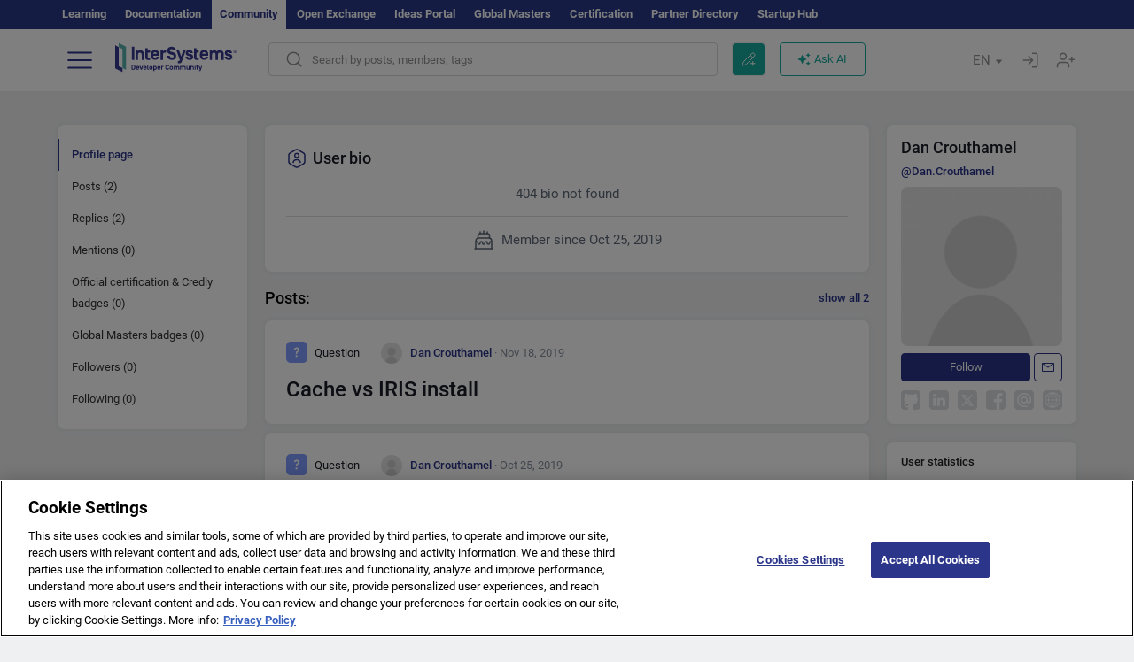

--- FILE ---
content_type: application/javascript
request_url: https://community.intersystems.com/sites/default/files/advagg_js/js__mRQPeteXOCX4XaHSoMO_melUj3koECF6bYGu6CDRHik__9MzKVBlrJSKeYPOKnmVaBMFgVNVk4pPvaxwpr9qIi50__1motoMhogn4-LmFTOSQe52-ueFiJ-892YwZHVY35O4I.js
body_size: 10246
content:
jQuery(document).ready(function ($) {
    
/* $('#edit-name').on('input', function() {
        var val = $(this).val();
        var regex = /^[\p{L}\d][\p{L}\d]*\.?[\p{L}\d]*$/u;
        if (!regex.test(val)) {
            $(this).val(val.slice(0, -1)); 
        }
    }); */ 
    
    
$('#edit-name').on('input', function() {
        var val = $(this).val();
        var newVal = '';
        var dotFound = false;
        for (var i = 0; i < val.length; i++) {
            var char = val[i];
            if ((char.match(/[\p{L}\d]/u) || (char === '.' && !dotFound && newVal !== '')) || i === 0) {
                newVal += char;
                if (char === '.') {
                    dotFound = true;
                }
            }
        }
    if (newVal.charAt(0) === '.') { newVal = newVal.substring(1);}
        $(this).val(newVal);
    }); 
    
$('#edit-field-github-profile-und-0-url').attr('placeholder','https://github.com/user/');
$('#edit-field-linkedin-profile-und-0-url').attr('placeholder','https://linkedin.com/user/');
$('#edit-field-twitter-und-0-url').attr('placeholder','https://twitter.com/user/');
$('#edit-field-facebook-profile-und-0-url').attr('placeholder','https://www.facebook.com/user/');
$('#edit-field-stackoverflow-und-0-url').attr('placeholder','https://stackoverflow.com/user/');
$('#edit-field-open-exchange-profile-und-0-url').attr('placeholder','https://openexchange.intersystems.com/user');
	 
$('.form-item-mail').before('<div class="infoinput"></div>');
    
 $('#edit-account .infoinput.first').on('touchstart', function() {$('#edit-account .form-item-name .help-block').toggle();}); 
$('#edit-account .infoinput.first').on('mouseover', function() {$('#edit-account .form-item-name .help-block').show();});
$('#edit-account .infoinput.first').on('mouseout', function() {$('#edit-account .form-item-name .help-block').hide();});      
    
$('#edit-account .infoinput:not(.first)').on('touchstart', function() {$('#edit-account .form-item-mail .help-block').toggle();}); 
$('#edit-account .infoinput:not(.first)').on('mouseover', function() {$('#edit-account .form-item-mail .help-block').show();});
$('#edit-account .infoinput:not(.first)').on('mouseout', function() {$('#edit-account .form-item-mail .help-block').hide();});
    
 

 
$('#field-first-name-add-more-wrapper .infoinput').on('touchstart', function() {$('#field-first-name-add-more-wrapper .help-block').toggle();});    
$('#field-first-name-add-more-wrapper .infoinput').on('mouseover', function() {$('#field-first-name-add-more-wrapper .help-block').show();});
$('#field-first-name-add-more-wrapper .infoinput').on('mouseout', function() {$('#field-first-name-add-more-wrapper .help-block').hide();});	 

$('#field-email-address-add-more-wrapper .infoinput').on('touchstart', function() {$('#field-email-address-add-more-wrapper .help-block').toggle();});
$('#field-email-address-add-more-wrapper .infoinput').on('mouseover', function() {$('#field-email-address-add-more-wrapper .help-block').show();});
$('#field-email-address-add-more-wrapper .infoinput').on('mouseout', function() {$('#field-email-address-add-more-wrapper .help-block').hide();});		 

$('.contact_info_disclaimer').on('click', function() {$('.contact-info-disclaimer-help-block.help-block').toggle();});
$('.contact_info_disclaimer').on('mouseout', function() {$('.contact-info-disclaimer-help-block.help-block').hide();});		 

//var maxCount = 250;
//jQuery("#edit-field-background-und-0-value").after('<div id="edit-field-counter">0/0</div>');
//    jQuery("#edit-field-counter").html(jQuery("#edit-field-background-und-0-value").val().length+'/'+maxCount);
//
//    jQuery("#edit-field-background-und-0-value").keyup(function() {
//    var revText = this.value.length;
//        var cnt = (maxCount - revText);
//        if(cnt <= 0){jQuery("#edit-field-counter").html(maxCount+'/'+maxCount);}
//        else {jQuery("#edit-field-counter").html(revText+'/'+maxCount);}
//
//    });	
    
$('#edit-field-background-und-0-format-help').remove();
PMchecku();
ContactInfoDisclaimerOnResize();
	
$(window).on("resize",ContactInfoDisclaimerOnResize);	
	
function ContactInfoDisclaimerOnResize() 
{
	var h = $(".contact_info_disclaimer").height()+parseInt($(".contact_info_disclaimer").css("top"))+10;
	$(".user_contact_info").css("padding-top",h+"px");
	//if($("#edit-picture").css("position") == "absolute")
	//	$("#edit-picture").css("top",(h-85)+"px");
	//else
	//	$("#edit-picture").css("top",0);
	
}
	 
var move = $('.form-item-field-contact-info-visibility-und .help-block').html();
$('.form-item-field-contact-info-visibility-und .help-block').remove();
$('#edit-field-contact-info-visibility-und').before('<div class="help-block">'+move+'</div>');
$('#edit-timezone .help-block').html($('.movesuffix').html());
$('.movesuffix').remove();
	 
$( "input:checkbox" ).on("change", function() {
var parent=$(this).parent().parent().parent();
if($(this).prop("checked"))
{
parent.find(".pmmob-img").css("opacity","0");
parent.find(".pmmof-img").css("opacity","1");}
else{
parent.find(".pmmob-img").css("opacity","1");
parent.find(".pmmof-img").css("opacity","0");
}
	
if($('input:checkbox:checked').prop("checked")){ 
//show actions
$( ".container-inline input").show();
	$(".container-inline").removeClass("mcontainer-inline");
}
else
{
//hide actions
$(".container-inline input").hide();
	$(".container-inline").addClass("mcontainer-inline");
}
PMchecku();
});	
	 
    $("#edit-picture-upload").change(function(){
      $("#user-profile-form").submit();
    });
	
 $("#user-picture-delete").click(function(){
	 $("#edit-picture-delete").prop('checked', true);
      $("#user-profile-form").submit();
    });
    
  $(".bio-show").click(function(){
      $(".text-bio").css("maxHeight","none");
	 $(".text-bio-hide").remove();
      
    });   
	 
 });


function PMchecku()
{
	 jQuery('input:checkbox').each(function(){
if(jQuery(this).prop("checked") && jQuery(this).attr('id')!='edit-pm-enable') jQuery(this).parent().parent().parent().addClass('pm-list-strong');
	else  jQuery(this).parent().parent().parent().removeClass('pm-list-strong');
	 
if(jQuery(this).attr('id')=='edit-pm-enable' && jQuery(this).prop("checked")){
jQuery("input[name=pm_email_notify_level]").removeAttr("disabled");
jQuery(".form-item-pm-email-notify-level label").css("opacity","1");
}
else if(jQuery(this).attr('id')=='edit-pm-enable' && !jQuery(this).prop("checked"))
{
jQuery("input[name=pm_email_notify_level]").attr("disabled","disabled");
jQuery(".form-item-pm-email-notify-level label").css("opacity","0.5");
}
	 
});
}
;/*})'"*/
;/*})'"*/
jQuery(document).ready(function ($) {$.fn.dataImg=function(a){function b(a){var b=$(window).width();return a.data(b>d.med?"lrg":b<=d.med&&b>d.sml?"med":"sml")}function c(){e.each(function(){var a=$(this),c=b(a);void 0!=c&&(a.is("img")?a.attr("src",c):a.css("background-image","url("+c+")"))})}var d=$.extend({sml:400,med:800,lrg:1e3,resize:!1},a),e=$(this);c(),1==d.resize&&$(window).resize(function(){c()})};});
;/*})'"*/
;/*})'"*/
﻿(function ($) {
    $('#edit-field-background .form-textarea-wrapper').attr('id','addbio');
$.fn.DeletePinModal = function(page) {
$('body #nemodalclick').trigger('click');
};
$.fn.FirstComment = function(page) {
$('body #FirstCommentClick').trigger('click');
};
$.fn.ClosePinModal = function(page) {
$('body #deletepin-modal .close').trigger('click');
};
$.fn.IntsysAddComment = function(selector,id) {
    
//window.location.hash=selector;
var win = $(window);var marker = $('#'+selector);
if((win.scrollTop() + win.height() < marker.offset().top) || (win.scrollTop() + win.height() < marker.offset().top + marker.height()))  {
IntsysCommentAnimation(marker,470); 
}  
for(var instanceName in CKEDITOR.instances){CKEDITOR.instances[instanceName].setData('');}
$('#edit-comment-body-und-0-value--'+id).val('');
if($('.form-item-captcha-response input').length) $('.form-item-captcha-response input').val('');	
}; 
    
    
$.fn.IntsysAddtoComment = function(selector,id) {
var win = $(window);var marker = $('#'+selector); 
if((win.scrollTop() + win.height() < marker.offset().top) || (win.scrollTop() + win.height() < marker.offset().top + marker.height()))  {
IntsysCommentAnimation(marker,470); 
}        
for(var instanceName in CKEDITOR.instances){CKEDITOR.instances[instanceName].setData('');}    
$('#edit-comment-body-und-0-value--'+id).val('');
if($('.form-item-captcha-response input').length) $('.form-item-captcha-response input').val('');	
}; 
    
$.fn.IntsysStopAnimation = function(id) {
$("#edit-submit--"+id).show();$("#edit-submit-an-"+id).hide();$("#edit-actions--"+id).removeClass("pointer-events-none");
}; 
    
function IntsysCommentAnimation(marker,topmargin)
{

/*if ($(marker).length) {
$("html, body").stop().animate({"scrollTop": $(marker).offset().top - topmargin}, 1000, "swing", function () {
var bgcolor=$(marker).css('backgroundColor');
$(marker).animate({backgroundColor:"#bae6e2",opacity:0.8},300,"swing",function(){setTimeout(
  function(){$(marker).animate({backgroundColor:bgcolor,opacity:1},300)}, 1000);});}); 
}*/
  if ($(marker).length) {
      
$("html, body").stop().animate({"scrollTop": $(marker).offset().top - topmargin}, 1000, "swing", function () {
 let whatsnew = getUrlParameter('whatsnew');
if(marker!=('#'+whatsnew)) {    
$(marker).addClass('whatsnew');
    setTimeout(function(){$(marker).addClass('whatsnewhide');}, 3000);
     setTimeout(function(){$(marker).removeClass('whatsnewhide').removeClass('whatsnew');}, 4000);
    }
    }); 
}  
    
}
if (location.hash!="") {
  $("html, body").stop().animate(IntsysCommentAnimation(location.hash,150));}


$(window).bind('hashchange', function() {
if (location.hash!="") {
  $("html, body").stop(); IntsysCommentAnimation(location.hash,150);}
 });
    
 'use strict';
 Drupal.behaviors.ajaxConfirmLink = {
 attach: function (context, settings) {
     
     
     
if ($(window).width() <= '1200')
    {
$('pre').each(function(i, obj) {
  if(obj.parentNode.offsetWidth>0) $(obj).width(obj.parentNode.offsetWidth-11).css("max-width","100%");
});
    }
$(document).on('click',".filters_tags_btn", function() {$(".filters_tags_btn").toggleClass( "active" );$("#filters_tags").toggle(); });
$(document).on('click',"#admin-menu-start", function() {$("#admin-menu").slideDown(200); });
$(document).on('click',function(e){if (!jQuery(e.target).closest('#admin-menu,#admin-menu-start').length){$('#admin-menu').hide();}e.stopPropagation();}); 
     
 $('.use-ajax-confirm').filter('a').once('use-ajax-confirm').on('click', function (event) {
 var $this = $(this);
 // Allow to provide confirmation message in
 // data-use-ajax-confirm-message element attribute.
 var message = $this.data('use-ajax-confirm-message') || Drupal.t('Are you sure you want to do this?');

 if (confirm(message)) {
  // Create ajax event only if action was confirmed.
  var id = $this.attr('id');
  // Generate unique id, if the element does not already have one.
  if (!id || id.trim() == '') {
  id = 'use-ajax-confirm' + new Date().getTime() + Math.floor(Math.random() * 1000);
  $this.attr('id', id);
  }

  Drupal.ajax[id] = new Drupal.ajax(id, this, {
  // 'nojs' to 'ajax' replacement in path performed by Drupal.ajax().
  url: $this.attr('href'),
  event: 'load.use-ajax-confirm'
  });

  $this.trigger('load.use-ajax-confirm');
 }

 return false;
 });
     jQuery(document).ready(function() {
         jQuery("#noauthmodal").trigger('click');
     });
       
if ($(window).width() >= '768') { $("pre code").once().after(function() { 
    let button=$(this).parent().attr('lang');
    if (button!='' && button!=undefined) button='<span>'+button+'</span>';
    else button='';
    return '<div class="codecopy" title="'+Drupal.t('Copy')+'">'+button+'</div><div class="codecopyok" title="'+Drupal.t('Copied')+'">'+button+'</div>';}) }
     
    else {$("pre code").once().after(function() { 
    let button=$(this).parent().attr('lang');
    if (button!='' && button!=undefined) button='<span>'+button+'</span>';
    else button='';
    return '<div class="codecopy">'+button+'</div><div class="codecopyok" title="'+Drupal.t('Copied')+'">'+button+'</div>';});}
     
 if ($(window).width() <= '768') {    
 $('pre').on("click",function(){
if ($(this).children('.codecopyok').is(':hidden'))  $(this).children('.codecopy').show();
      }); 
   };
     
 $('pre .codecopy').on("click",function(){
var element=$(this);
element.hide();  
     $('pre .codecopy').hide();
     element.siblings('.codecopyok').show(); 
   setTimeout(function(){
  show_isc_tooltipmob(element.siblings('.codecopyok'));
}, 100);  
setTimeout(function(){
    $('.isc_tooltip').remove();
     $('pre .codecopy').css({"display":""});
     $('pre .codecopyok').hide();
}, 2000);

 });     
     
 $(".comment-moder-action-more").once().on('click', function() { 
     $(this).children(".comment-moders-action").toggle();
 });
  $(".comment").mouseout(function() { 
if ($('.comment:hover').length == 0) $(".comment-moders-action").hide();
 });   
 $(document).on('click',function(e){if (!jQuery(e.target).closest('.link-wechat').length){$('.qrs_wechat').hide();}e.stopPropagation();
});   
 $(document).on('click',function(e){if (!jQuery(e.target).closest('.comment-moders-action,.comment-moder-action-more').length){$('.comment-moders-action').hide();}e.stopPropagation();
});

 $("a[highlightingmenu=highlightingmenu]").once().addClass('highlightingmenu');
if($('.highlightingmenu').length>0)  $(".navbar-toggle,#navmenubutton").addClass('highlightingmenu');

 $("#navmenubutton").once().on('click', function() {shownavmenu(); });     

function shownavmenu()
{
$('.logo,#navmenubutton,.block-intsys-search-area').hide();
$('.block-tb-megamenu,#navmenuclose').css('display', 'inline-block');
}
     
 $("#navmenuclose").once().on('click', function() { hidenavmenu(); });     
 
function hidenavmenu()
{
$('.logo,#navmenubutton').css('display', 'inline-block');
$('.block-intsys-search-area').css('display', 'flex'); 
$('.block-tb-megamenu,#navmenuclose').hide();
}     
     
$(".pagination a,iframe,textarea,input[type=text],.language-switcher-locale-url a").removeAttr('title');  
$('[title]').each(function() {
if($(this).attr('title')=='') $(this).removeAttr('title');
});
     
$('a').each(function() {
let pattern = /^((http|https|ftp):\/\/)/;
if(pattern.test($(this).attr('title')) || $(this).attr('title')==$(this).attr('href')) $(this).removeAttr('title');
});     
     
$('[title]').each(function() {
  var $t = $(this);
  $t.attr({istitle: $t.attr('title')}).removeAttr('title');
});
$('.cke_button,.cke_combo_button,[no_tooltip_decoration]').each(function() {  var $t = $(this);
  $t.attr({
      title: $t.attr('istitle')
    }).removeAttr('istitle');});  
     
if ($(window).width() >= '768') {

    $('[istitle]').once().hover(function(){
		var element=$(this);
            timerId = setTimeout(function() {
				
               show_isc_tooltip(element);
            }, 100);
    },function(){
        clearTimeout(timerId);
    });

	
	
$('[istitle]').on('mouseleave',function(){	
	$('.isc_tooltip').remove();
	});
    
let text=Drupal.t('Community Moderator'); 
text=Drupal.t('Community Team');
text=Drupal.t('InterSystems Employee');
    
 $('.teamlink').attr({istitle: Drupal.t($('.teamlink').attr('istitle'))}) ; 
var pathname=window.location.pathname.split( '/' );
if(pathname[1]=='post') {
 $('article.comment').each(function() {
    if($(this).attr('pid')!=0)
        {
 var nameuser=$('#comment-'+$(this).attr('pid')+' .default-submitted a.username').text();
if ($('[upid='+$(this).attr('pid')+'-'+$(this).attr('cid')+'] small').html().indexOf('·') > -1) {
    $('[upid='+$(this).attr('pid')+'-'+$(this).attr('cid')+'] small').html('<span class="commentreplyed" href="#comment-'+$(this).attr('pid')+'">'+ $('[upid='+$(this).attr('pid')+'-'+$(this).attr('cid')+'] small').text().replace("· ","")+' to '+nameuser+'</span>');          
        }}
  
}); 
$('.commentreplyed').on('click',function(){ IntsysCommentAnimation($(this).attr('href'),150);});
}
    
    

    
}

 
$(window).scroll( function() {
if($(this).scrollTop() > document.documentElement.clientHeight) {
$('#toTop').fadeIn();
} else {
$('#toTop').fadeOut();
}
});
    
$('#toTop').click(function() {
$('body,html').animate({scrollTop:0},800);
});     

function reposition_isc_tooltip_inside_window(e)	{

	var position=e.position();	
	//const positionW = e.offset();
	//positionW.top -= $(window).scrollTop();
	//positionW.left -= $(window).scrollLeft();
	const positionW = e[0].getBoundingClientRect();

	const vw = window.innerWidth-20;
	const vh = window.innerHeight-20;	
	var width  = e.outerWidth(true);
	var height = e.outerHeight();

	dx = 0;
	dy = 0;	
	
	if(positionW.left < 0)
		dx = -positionW.left+8;
	else if((positionW.left+width) > vw)	
		dx = -(positionW.left+width-vw);
	if(positionW.top < 0)
		dy = -positionW.top+8;
	else if((positionW.top+height) > vh)	
		dy = -(positionW.top+height-vh);
	
/*	console.log("vw: "+vw+", vh: "+vh);
	console.log("width: "+width+", height: "+height);
	console.log(position);
	console.log(positionW);
	console.log(dx);
	console.log(dy);
*/
	var cssZoom = $('body').css('zoom');
	if(cssZoom == null || cssZoom === '' || Number.isNaN(Number(cssZoom)))
		cssZoom = 1;
	
	if(dx != 0)	
		e.css({ left: (position.left + dx - 3)/cssZoom, transform: 'none' });	
	if(dy != 0)	
		e.css({ top: (position.top + dy + 3)/cssZoom, transform: 'none' });	
} 
    
function show_isc_tooltip(e)
	{
if(e.attr=='' || e.attr==undefined || $('.isc_tooltip').length) return;

var istitle = e.attr('istitle');	
if (typeof istitle === 'undefined' || istitle === false) return;		

if (e.is(':hover')) {		
	var position=e.position();
var width  = e.outerWidth(true);
var height = e.outerHeight();
var top=position.top+height+5;
var left=position.left+(width/2)+5;
if(e.parents('pre').length == 1) {
//left=left+7;
}   
	var cssZoom = $('body').css('zoom');
	if(cssZoom == null || cssZoom === '' || Number.isNaN(Number(cssZoom)))
		cssZoom = 1;
	
	top /= cssZoom;
	left /= cssZoom;
//e.after('<div class="isc_tooltip" style="top:'+top+'px;left: '+left+'px;"><div class="isc_tooltip_cnt">'+istitle+'</div></div>');
const $tip = $(`<div class="isc_tooltip"><div class="isc_tooltip_cnt">${istitle}</div></div>`).css({ position: 'absolute', top, left }).insertAfter(e);
$('.isc_tooltip').fadeIn(100);	
reposition_isc_tooltip_inside_window($tip);	

}
	}
function show_isc_tooltipmob(e)
	{
	var istitle = e.attr('istitle');	
	if (typeof istitle === 'undefined' || istitle === false) return;
		
	var position=e.position();
var width  = e.outerWidth(true);
var height = e.outerHeight();
var top=position.top+height+5;
var left=position.left+(width/2)-10;
if(e.parents('pre').length == 1) {
left=left+10;
} 
	const cssZoom = $('body').css('zoom');
	top /= cssZoom;
	left /= cssZoom;
		
const $tip = $(`<div class="isc_tooltip"><div class="isc_tooltip_cnt">${istitle}</div></div>`).css({ position: 'absolute', top, left }).insertAfter(e);		
//e.after('<div class="isc_tooltip" style="top:'+top+'px;left: '+left+'px;"><div class="isc_tooltip_cnt">'+istitle+'</div></div>');
$('.isc_tooltip').fadeIn(100);
reposition_isc_tooltip_inside_window($tip);		
}

$("#edit-delete").click( function() {
	$("#edit-delete").attr("usesend","verify");
		$("#edit-delete").click();
	});	
///////////	
$("#privatemsg-list").on("submit", function(e) {
	
//	e.preventDefault();
if($("#edit-delete").attr("usesend")=='verify') {
//if($(e.originalEvent.submitter).attr('use')=='no') {
  
e.preventDefault();
if(!e.isDefaultPrevented()){
    e.returnValue = false;
}
return false;										 
	}
return true;
});
	////////
$("#deletemodalpmurl").click( function() {
	$("#edit-delete").attr("usesend","yes");
	$("#privatemsg-list").submit();
	});
	///////////////
$("#nodeletemodalpmurl").click( function() {
	$("#edit-delete").attr("usesend","no");
	});
$("#nodeletemodalpmcloseurl").click( function() {
	$("#edit-delete").attr("usesend","no");
	});
	//////////
$("#deletemodalpmsurl").click( function() {
	$.ajax({
	url: "/messages/delete/"+$('#pmdel').attr("data"),
	method: 'post',
	dataType: 'html',
	data: {},
	success: function(data){
		window.location.replace("/messages");
	 }});
	 });	
	

	
$(".deletemodalcomment").click( function() {
$("#deletemodalcommenturl").attr("href",$(this).attr("cid"));

 });	
$("#deletemodalcommenturl").click( function() {
	$.ajax("/ajax/content/delete/comment/"+$(this).attr("href"));
$('[data-article-id="'+$(this).attr("href")+'"]').remove();
	 });	
	
$(".deletemodalnode").click( function() {
$("#deletemodalnodeurl").attr("href",$(this).attr("nid"));

 });	
$("#deletemodalnodeurl").click( function() {
    $('#editing-actions,#editing-prevactions').show();
	$.ajax({
	url: "/ajax/post/delete/"+$(this).attr("href"),
	method: 'post',
	dataType: 'html',
	data: {},
	success: function(data){
const url = new URL(window.location.href);
let arr = url.pathname.split('/');
		if(arr[1]=='post' || arr[1]=='node') window.location.replace("/");
        else location.reload();
	 }});
	});
    
$(".unflag-action").click( function() {
$("#unspammodalnodeurl,#unspammodalcommenturl").attr("href",$(this).attr("unflag"));
 //$('.isc_tooltip .isc_tooltip_cnt').html(Drupal.t('Copied'));
 });

	
$(".codecopy").click( function(e) {
	var text=$($(this).parent().prevObject.context.previousElementSibling).text();
	copyToClipboardCode(text);
 });	
	
$(".filters").click( function() {
var idfilter="#"+$(this).attr('id')+" .filtersub";
var filterstatus=0;
	if($(idfilter).is(":hidden")) filterstatus=1;
	$(".filtersub").addClass("hidden");
if(filterstatus==1) $(idfilter).removeClass("hidden");
else $(idfilter).addClass("hidden");
 });
		
$(document).click(function(event) {
 if ($(event.target).closest(".filtersub").length || $(event.target).closest(".filters").length) return;
 $(".filtersub").addClass("hidden");
 event.stopPropagation();
 });
	
$(".sorting").once().on('click', function() {
var idfilter="#"+$(this).attr('id')+" .sortingsub";
var sortingtatus=0;
	if($(idfilter).is(":hidden")) sortingtatus=1;
	$(".sortingsub").addClass("hidden");
if(sortingtatus==1) $(idfilter).removeClass("hidden");
else $(idfilter).addClass("hidden");
 });
    
$(document).click(function(event) {
 if ($(event.target).closest(".sortingsub").length || $(event.target).closest(".sorting").length) return;
 $(".sortingsub").addClass("hidden");
 event.stopPropagation();
 }); 
if ($(window).width() <= '768') {
$(document).click(function(event) {
 if ($(event.target).closest(".navbar-collapse").length || $(event.target).closest(".navbar-toggle").length) return;
 if ($('.navbar-collapse.collapse.in').length) $(".navbar-toggle-close").click();
 event.stopPropagation();
 }); }     

 $(".comment-form").once().on("submit", function(form){
var id=form.target.attributes.fid.value;
var pid=form.target.attributes.pid.value;
var nid=form.target.attributes.nid.value;
var cid=form.target.attributes.cid.value;
var	csid = '';
var	captcha_response = '';	 
if($("input[name='captcha_sid']").length)
	csid = $("input[name='captcha_sid']").val();
if($("input[name='captcha_response']").length)
	captcha_response = $("input[name='captcha_response']").val();
var medialist=$(".media-list").length;
var op=$("#edit-submit--"+id).val(); 
var indented=$('article[cid="'+pid+'"] ~ div.indented').length;     
$("#edit-submit--"+id).hide();$("#edit-submit-an-"+id).show();
$("#edit-actions--"+id).addClass("pointer-events-none");
   for(var instanceName in CKEDITOR.instances){
CKEDITOR.instances[instanceName].updateElement();
}  
var text=$("#edit-comment-body-und-0-value--"+id).val();
var format=$("#comment-body-add-more-wrapper--"+id+" select").val();
var settings = {url : "/ajax/checkcomment",submit : {text:text,id:id,pid:pid,format:format,nid:nid,op:op,cid:cid,async:false,medialist:medialist,indented:indented,csid:csid,captcha_response:captcha_response,force_show_captcha:getUrlParameter('force_show_captcha')}};
var ajax = new Drupal.ajax(false, false, settings);  
ajax.eventResponse(ajax, {});
return false;
 }); 

$('.link-clipboard').click(function(e) {
$('.isc_tooltip_cnt').text(Drupal.t('Copied'));
copyToClipboardC($(this).attr('data-clipboard-text'));
});

 function copyToClipboardB(text) {
var copytext = document.createElement('input');copytext.value =text;document.body.appendChild(copytext);copytext.select();document.execCommand('copy');document.body.removeChild(copytext);
}
async function copyToClipboardC(text) {
  try {
    await navigator.clipboard.writeText(text);
    //console.log('Copied');
  } catch (err) {
    //console.error('error: ', err);
  }
}
     
 }
 };
$("pre").each(function (index, el){
if ($(el).has('code').length) {
$(el).css(({"overflow":"inherit"}));
}
});
    
$("#block-system-main").on("mouseover",".indented", function(e){if(e.target.className=="indented") {$(this).addClass("indentedhover");}});
$("#block-system-main").on("mouseout",".indented", function(e){if(e.target.className=="indented indentedhover") {$(this).removeClass("indentedhover");}});

$("#block-system-main").once().on("click",".indented", function(e){if(e.target.className=="indented indentedhover") {var time=$.now();$(this).attr("id", "hide"+time);
var numberreplyes=$("#hide"+time+" article").size();
$(this).before("<span class=\"showreplies\" onclick=\"event.stopPropagation();jQuery(this).hide();jQuery('#hide"+time+"').slideDown(500);\">"+Drupal.t((numberreplyes > 1) ? 'show !number replies' : 'show 1 reply', {'!number': numberreplyes})+"</span>");$(this).slideUp(500);event.stopPropagation();}});    
    
}(jQuery));
function copyToClipboardCode(text) {
var copytext = document.createElement('textarea');copytext.value =text;document.body.appendChild(copytext);copytext.select();document.execCommand('copy');document.body.removeChild(copytext);
}

var getUrlParameter = function getUrlParameter(sParam) {
    var sPageURL = decodeURIComponent(window.location.search.substring(1)),
        sURLVariables = sPageURL.split('&'),
        sParameterName,
        i;
    for (i = 0; i < sURLVariables.length; i++) {
        sParameterName = sURLVariables[i].split('=');
        if (sParameterName[0] === sParam) {
            return sParameterName[1] === undefined ? true : sParameterName[1];
        }
    }
};

function updateURLParameter(url, param, paramVal)
{
    var TheAnchor = null;
    var newAdditionalURL = "";
    var tempArray = url.split("?");
    var baseURL = tempArray[0];
    var additionalURL = tempArray[1];
    var temp = "";
    if (additionalURL) 
    {
        var tmpAnchor = additionalURL.split("#");
        var TheParams = tmpAnchor[0];
            TheAnchor = tmpAnchor[1];
        if(TheAnchor)
            additionalURL = TheParams;
        tempArray = additionalURL.split("&");
        for (var i=0; i<tempArray.length; i++)
        {
            if(tempArray[i].split('=')[0] != param)
            {
                newAdditionalURL += temp + tempArray[i];
                temp = "&";
            }
        }        
    }
    else
    {
        var tmpAnchor = baseURL.split("#");
        var TheParams = tmpAnchor[0];
            TheAnchor  = tmpAnchor[1];
        if(TheParams)
            baseURL = TheParams;
    }
    if(TheAnchor)
        paramVal += "#" + TheAnchor;
    var rows_txt = temp + "" + param + "=" + paramVal;
    return baseURL + "?" + newAdditionalURL + rows_txt;
}

function filters_tags_select()
{
    let paramVal=jQuery('#edit-filters-tags').val();

if(paramVal!=null) window.location.href=updateURLParameter(window.location.href, "tags", encodeURIComponent(JSON.stringify(paramVal)));
else cancel_tags_select()

}
function cancel_tags_select()
{
    jQuery('.search-choice').hide();
    window.location.href=updateURLParameter(window.location.href, "tags", "");
}

;/*})'"*/
;/*})'"*/
jQuery(function() {
	jQuery('.spoiler-title').click(function() {
		
		jQuery(this)
			.children()
			.first()
			.toggleClass('show-icon')
			.toggleClass('hide-icon');
		jQuery(this)
			.parent().children().last().toggle();
	});
});
;/*})'"*/
;/*})'"*/
﻿!function(r,n){"function"==typeof define&&define.amd?define(["jquery"],n):"object"==typeof exports?module.exports=n(require("jquery")):n(r.jQuery)}(this,function(s,f){var u,t={},n=t.toString,c=/^([\-+])=\s*(\d+\.?\d*)/,r=[{re:/rgba?\(\s*(\d{1,3})\s*,\s*(\d{1,3})\s*,\s*(\d{1,3})\s*(?:,\s*(\d?(?:\.\d+)?)\s*)?\)/,parse:function(r){return[r[1],r[2],r[3],r[4]]}},{re:/rgba?\(\s*(\d+(?:\.\d+)?)\%\s*,\s*(\d+(?:\.\d+)?)\%\s*,\s*(\d+(?:\.\d+)?)\%\s*(?:,\s*(\d?(?:\.\d+)?)\s*)?\)/,parse:function(r){return[2.55*r[1],2.55*r[2],2.55*r[3],r[4]]}},{re:/#([a-f0-9]{2})([a-f0-9]{2})([a-f0-9]{2})([a-f0-9]{2})?/,parse:function(r){return[parseInt(r[1],16),parseInt(r[2],16),parseInt(r[3],16),r[4]?(parseInt(r[4],16)/255).toFixed(2):1]}},{re:/#([a-f0-9])([a-f0-9])([a-f0-9])([a-f0-9])?/,parse:function(r){return[parseInt(r[1]+r[1],16),parseInt(r[2]+r[2],16),parseInt(r[3]+r[3],16),r[4]?(parseInt(r[4]+r[4],16)/255).toFixed(2):1]}},{re:/hsla?\(\s*(\d+(?:\.\d+)?)\s*,\s*(\d+(?:\.\d+)?)\%\s*,\s*(\d+(?:\.\d+)?)\%\s*(?:,\s*(\d?(?:\.\d+)?)\s*)?\)/,space:"hsla",parse:function(r){return[r[1],r[2]/100,r[3]/100,r[4]]}}],p=s.Color=function(r,n,t,e){return new s.Color.fn.parse(r,n,t,e)},d={rgba:{props:{red:{idx:0,type:"byte"},green:{idx:1,type:"byte"},blue:{idx:2,type:"byte"}}},hsla:{props:{hue:{idx:0,type:"degrees"},saturation:{idx:1,type:"percent"},lightness:{idx:2,type:"percent"}}}},h={byte:{floor:!0,max:255},percent:{max:1},degrees:{mod:360,floor:!0}},b=s.each;function g(r){return null==r?r+"":"object"==typeof r?t[n.call(r)]||"object":typeof r}function m(r,n,t){var e=h[n.type]||{};return null==r?t||!n.def?null:n.def:(r=e.floor?~~r:parseFloat(r),e.mod?(r+e.mod)%e.mod:Math.min(e.max,Math.max(0,r)))}function l(e){var o=p(),a=o._rgba=[];return e=e.toLowerCase(),b(r,function(r,n){var t=n.re.exec(e),t=t&&n.parse(t),n=n.space||"rgba";if(t)return t=o[n](t),o[d[n].cache]=t[d[n].cache],a=o._rgba=t._rgba,!1}),a.length?("0,0,0,0"===a.join()&&s.extend(a,u.transparent),o):u[e]}function o(r,n,t){return 6*(t=(t+1)%1)<1?r+(n-r)*t*6:2*t<1?n:3*t<2?r+(n-r)*(2/3-t)*6:r}b(d,function(r,n){n.cache="_"+r,n.props.alpha={idx:3,type:"percent",def:1}}),s.each("Boolean Number String Function Array Date RegExp Object Error Symbol".split(" "),function(r,n){t["[object "+n+"]"]=n.toLowerCase()}),p.fn=s.extend(p.prototype,{parse:function(o,r,n,t){if(o===f)return this._rgba=[null,null,null,null],this;(o.jquery||o.nodeType)&&(o=s(o).css(r),r=f);var a=this,e=g(o),i=this._rgba=[];return r!==f&&(o=[o,r,n,t],e="array"),"string"===e?this.parse(l(o)||u._default):"array"===e?(b(d.rgba.props,function(r,n){i[n.idx]=m(o[n.idx],n)}),this):"object"===e?(b(d,o instanceof p?function(r,n){o[n.cache]&&(a[n.cache]=o[n.cache].slice())}:function(r,t){var e=t.cache;b(t.props,function(r,n){if(!a[e]&&t.to){if("alpha"===r||null==o[r])return;a[e]=t.to(a._rgba)}a[e][n.idx]=m(o[r],n,!0)}),a[e]&&s.inArray(null,a[e].slice(0,3))<0&&(null==a[e][3]&&(a[e][3]=1),t.from&&(a._rgba=t.from(a[e])))}),this):void 0},is:function(r){var o=p(r),a=!0,i=this;return b(d,function(r,n){var t,e=o[n.cache];return e&&(t=i[n.cache]||n.to&&n.to(i._rgba)||[],b(n.props,function(r,n){if(null!=e[n.idx])return a=e[n.idx]===t[n.idx]})),a}),a},_space:function(){var t=[],e=this;return b(d,function(r,n){e[n.cache]&&t.push(r)}),t.pop()},transition:function(r,i){var n=(l=p(r))._space(),t=d[n],r=0===this.alpha()?p("transparent"):this,s=r[t.cache]||t.to(r._rgba),u=s.slice(),l=l[t.cache];return b(t.props,function(r,n){var t=n.idx,e=s[t],o=l[t],a=h[n.type]||{};null!==o&&(null===e?u[t]=o:(a.mod&&(a.mod/2<o-e?e+=a.mod:a.mod/2<e-o&&(e-=a.mod)),u[t]=m((o-e)*i+e,n)))}),this[n](u)},blend:function(r){if(1===this._rgba[3])return this;var n=this._rgba.slice(),t=n.pop(),e=p(r)._rgba;return p(s.map(n,function(r,n){return(1-t)*e[n]+t*r}))},toRgbaString:function(){var r="rgba(",n=s.map(this._rgba,function(r,n){return null!=r?r:2<n?1:0});return 1===n[3]&&(n.pop(),r="rgb("),r+n.join(", ")+")"},toHslaString:function(){var r="hsla(",n=s.map(this.hsla(),function(r,n){return null==r&&(r=2<n?1:0),n&&n<3&&(r=Math.round(100*r)+"%"),r});return 1===n[3]&&(n.pop(),r="hsl("),r+n.join(", ")+")"},toHexString:function(r){var n=this._rgba.slice(),t=n.pop();return r&&n.push(~~(255*t)),"#"+s.map(n,function(r){return("0"+(r||0).toString(16)).substr(-2)}).join("")},toString:function(){return this.toRgbaString()}}),p.fn.parse.prototype=p.fn,d.hsla.to=function(r){if(null==r[0]||null==r[1]||null==r[2])return[null,null,null,r[3]];var n=r[0]/255,t=r[1]/255,e=r[2]/255,o=r[3],a=Math.max(n,t,e),i=Math.min(n,t,e),s=a-i,u=a+i,r=.5*u,t=i===a?0:n===a?60*(t-e)/s+360:t===a?60*(e-n)/s+120:60*(n-t)/s+240,u=0==s?0:r<=.5?s/u:s/(2-u);return[Math.round(t)%360,u,r,null==o?1:o]},d.hsla.from=function(r){if(null==r[0]||null==r[1]||null==r[2])return[null,null,null,r[3]];var n=r[0]/360,t=r[1],e=r[2],r=r[3],t=e<=.5?e*(1+t):e+t-e*t,e=2*e-t;return[Math.round(255*o(e,t,n+1/3)),Math.round(255*o(e,t,n)),Math.round(255*o(e,t,n-1/3)),r]},b(d,function(u,r){var a=r.props,i=r.cache,s=r.to,l=r.from;p.fn[u]=function(r){if(s&&!this[i]&&(this[i]=s(this._rgba)),r===f)return this[i].slice();var n,t=g(r),e="array"===t||"object"===t?r:arguments,o=this[i].slice();return b(a,function(r,n){r=e["object"===t?r:n.idx];null==r&&(r=o[n.idx]),o[n.idx]=m(r,n)}),l?((n=p(l(o)))[i]=o,n):p(o)},b(a,function(i,s){p.fn[i]||(p.fn[i]=function(r){var n,t=g(r),e="alpha"===i?this._hsla?"hsla":"rgba":u,o=this[e](),a=o[s.idx];return"undefined"===t?a:("function"===t&&(t=g(r=r.call(this,a))),null==r&&s.empty?this:("string"===t&&(n=c.exec(r))&&(r=a+parseFloat(n[2])*("+"===n[1]?1:-1)),o[s.idx]=r,this[e](o)))})})}),p.hook=function(r){r=r.split(" ");b(r,function(r,e){s.cssHooks[e]={set:function(r,n){var t;"transparent"===n||"string"===g(n)&&!(t=l(n))||(n=(n=p(t||n)).toRgbaString()),r.style[e]=n}},s.fx.step[e]=function(r){r.colorInit||(r.start=p(r.elem,e),r.end=p(r.end),r.colorInit=!0),s.cssHooks[e].set(r.elem,r.start.transition(r.end,r.pos))}})},p.hook("backgroundColor borderBottomColor borderLeftColor borderRightColor borderTopColor color columnRuleColor outlineColor textDecorationColor textEmphasisColor"),s.cssHooks.borderColor={expand:function(t){var e={};return b(["Top","Right","Bottom","Left"],function(r,n){e["border"+n+"Color"]=t}),e}},u=s.Color.names={aqua:"#00ffff",black:"#000000",blue:"#0000ff",fuchsia:"#ff00ff",gray:"#808080",green:"#008000",lime:"#00ff00",maroon:"#800000",navy:"#000080",olive:"#808000",purple:"#800080",red:"#ff0000",silver:"#c0c0c0",teal:"#008080",white:"#ffffff",yellow:"#ffff00",transparent:[null,null,null,0],_default:"#ffffff"}});
;/*})'"*/
;/*})'"*/
